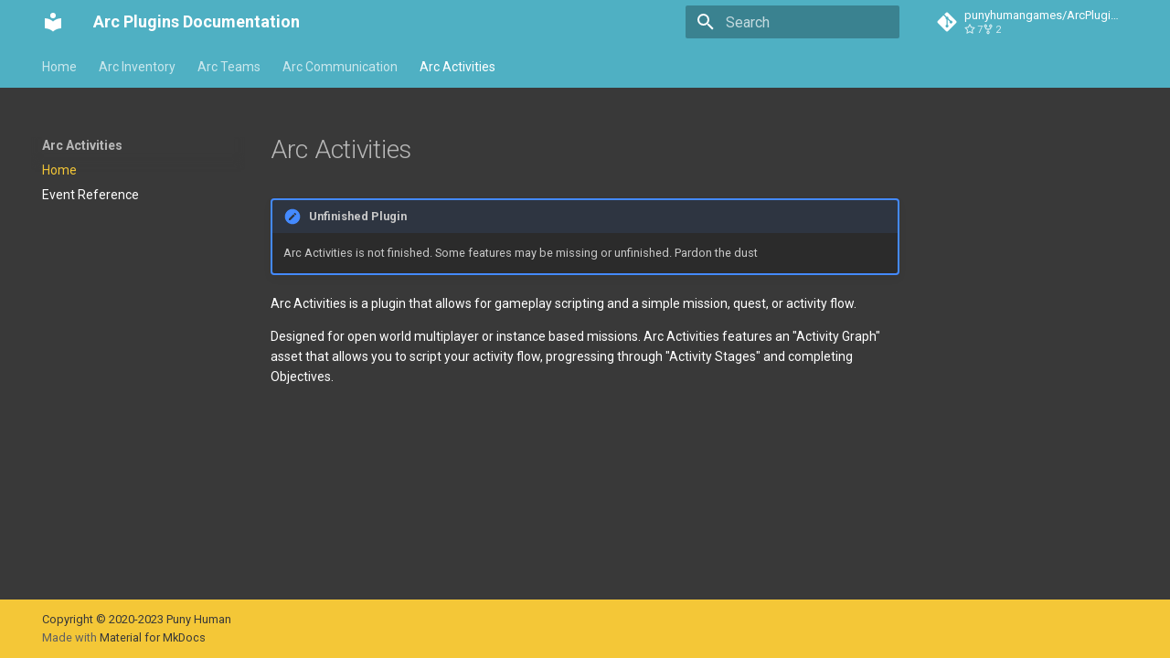

--- FILE ---
content_type: text/css; charset=utf-8
request_url: http://docs.punyhuman.com/stylesheets/extra.css
body_size: 577
content:
.md-typeset {
    font-size: .7rem;
}





/*
    PH Yellow: #f4c737
    PH Blue: #4fb0c3
    PH Slate: #393939
*/

[data-md-color-scheme="punyhuman"] {
    
    --md-admonition-fg-color:           #C8C8C8;
    --md-typeset-color:                 #FFFFFF;
    --md-primary-fg-color:             #4fb0c3; 
    --md-default-fg-color:              #FFFFFF; 
    --md-default-fg-color--light:        hsla(0, 0%, 100%, 0.64);
    --md-default-fg-color--lighter:     hsla(0, 0%, 100%, 0.53);
    --md-default-fg-color--lightest:    hsla(0, 0%, 100%, 0.32);
    --md-default-bg-color:             #393939;
    --md-accent-fg-color:               #4fb0c3;
    --md-typeset-a-color:               #f4c737;
    --md-accent-bg-color:               #4fb0c3;
    --md-admonition-bg-color:            #2b2b2b;

    --md-code-fg-color:                  #cccccc;
    --md-code-bg-color:                 #2b2b2b;
    --md-code-hl-comment-color:          #7FB785;
    --md-code-hl-color:                 var(--md-code-fg-color);
    --md-code-hl-name-color:            var(--md-code-hl-color);
    --md-code-hl-number-color:         hsla(6, 74%, 63%, 1);
    --md-code-hl-special-color:        hsla(340, 83%, 66%, 1);
    --md-code-hl-function-color:       hsla(291, 57%, 65%, 1);
    --md-code-hl-constant-color:       hsla(250, 62%, 70%, 1);
    --md-code-hl-keyword-color:        hsla(219, 66%, 64%, 1);
    --md-code-hl-string-color:         hsla(150, 58%, 44%, 1);
    --md-code-hl-generic-color:         #a5a5a5;
    --md-code-hl-punctuation-color:     hsla(219, 66%, 64%, 1);
    --md-code-hl-operator-color:       hsla(340, 83%, 66%, 1);

    --md-footer-bg-color:               #f4c737;
    --md-footer-bg-color--dark:         #f4c737;
    --md-footer-fg-color:                #393939;
    --md-footer-fg-color--light:        #393939;
    --md-footer-fg-color--lighter:      #616161;

    
}

.embeddedbp iframe
{
    width: 100%;
    height: revert-layer;
}

  